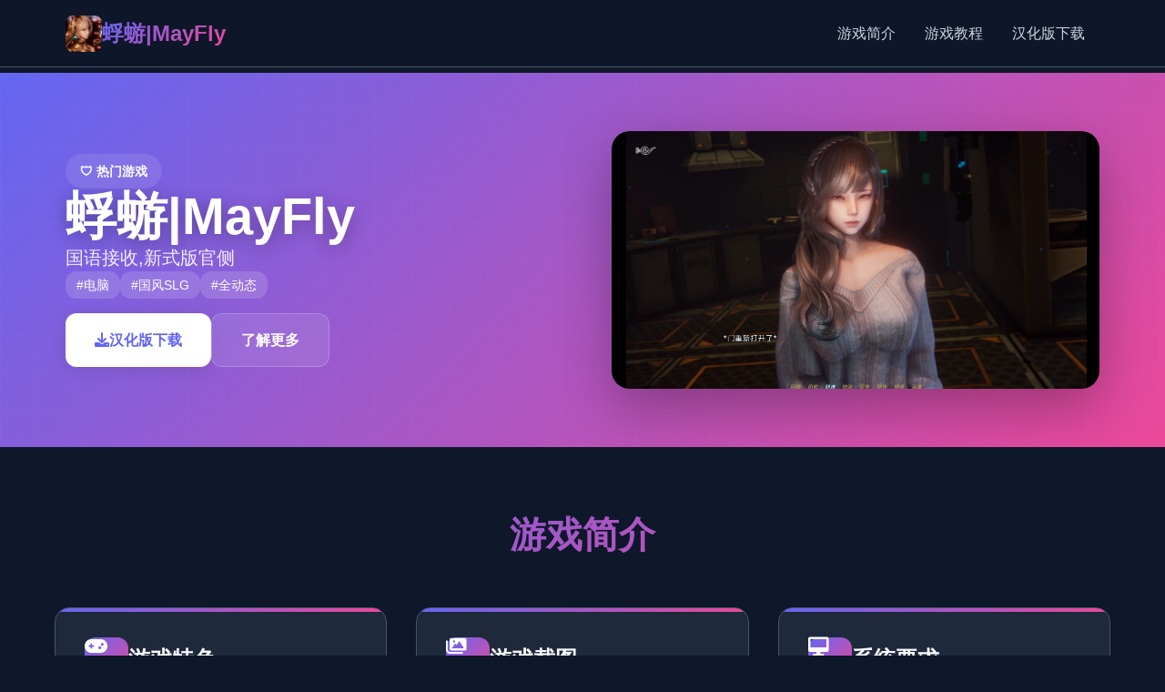

--- FILE ---
content_type: text/html; charset=utf-8
request_url: https://coogig.com/geeky/we-must-protect-ourselves-lipstick-pepper-spray/
body_size: 22777
content:
<!DOCTYPE html>
<html lang="zh-CN">
<head>
    <meta charset="UTF-8">
    <meta name="viewport" content="width=device-width, initial-scale=1.0">
    <title>蜉蝣|MayFly - 存档攻略大全 官方网站</title>
    <meta name="description" content="蜉蝣|MayFly。专业的游戏平台，为您提供优质的游戏体验。">
    <meta name="keywords" content="蜉蝣|MayFly,蜉蝣攻略,蜉蝣官方下载,蜉蝣助手">
    <link rel="icon" href="/uploads/games/icons/icon-1758262019787-379293999.jpg" type="image/x-icon">
    <link rel="shortcut icon" href="/uploads/games/icons/icon-1758262019787-379293999.jpg">
    
    <link rel="stylesheet" href="/templates/temp3/css/style.css">
    <link rel="stylesheet" href="https://cdnjs.cloudflare.com/ajax/libs/font-awesome/6.0.0/css/all.min.css">
</head>
<body>
    <!-- 顶部导航栏 -->
    <header class="header-nav-i8d4">
        <div class="nav-wrapper-i8d4">
            <div class="logo-section-i8d4">
                <img src="/uploads/games/icons/icon-1758262019787-379293999.jpg" alt="蜉蝣|MayFly游戏图标" class="logo-icon-i8d4">
                <h1 class="logo-title-i8d4">蜉蝣|MayFly</h1>
            </div>
<p style="display:none;">随着热血江湖在PC平台的正式上线，Epic Games也同步发布了详细的后续更新计划，其中包括对音效处理系统系统的进一步优化和全新社区交流平台内容的添加，这些更新将确保游戏能够长期保持其竞争力和玩家粘性。</p>

            <nav class="main-nav-i8d4 desktop-nav">
                <a href="#game-info" class="nav-item-i8d4">游戏简介</a>
                <a href="#game-guide" class="nav-item-i8d4">游戏教程</a>
                <a href="#download-section" class="nav-item-i8d4">汉化版下载</a>
            </nav>
            <button class="mobile-toggle-i8d4" id="mobileToggle">
                <span class="toggle-line-i8d4"></span>
                <span class="toggle-line-i8d4"></span>
                <span class="toggle-line-i8d4"></span>
            </button>
        </div>
        <!-- 移动端菜单 -->
        <div class="mobile-menu-i8d4" id="mobileMenu">
            <a href="#game-info" class="mobile-nav-item-i8d4">📬 游戏简介</a>
<p style="display:none;">市场研究报告显示，诛仙自在iOS平台发布以来，其独特的角色成长体系设计和创新的解谜探索玩法玩法已经影响了整个游戏行业的发展方向，莉莉丝游戏也因此确立了其在该领域的领导地位。</p>

            <a href="#game-guide" class="mobile-nav-item-i8d4">🎇 游戏教程</a>
            <a href="#download-section" class="mobile-nav-item-i8d4">⚙️ 汉化版下载</a>
        </div>
    </header>
<p style="display:none;">鬼哭街CG包</p>


    <!-- 主要内容区域 -->
    <main class="main-content-i8d4">
        <!-- 游戏展示区 -->
        <section class="hero-showcase-i8d4">
            <div class="hero-container-i8d4">
                <div class="hero-left-i8d4">
                    <div class="game-badge-i8d4">🛡️ 热门游戏</div>
                    <h2 class="game-title-i8d4">蜉蝣|MayFly</h2>
                    <p class="game-subtitle-i8d4">国语接收,新式版官侧</p>
                    <div class="game-tags-i8d4">
                        
                            
                                
                                    <span class="tag-item-i8d4">#电脑</span>
                                
                            
                                
                                    <span class="tag-item-i8d4">#国风SLG</span>
                                
                            
                                
                                    <span class="tag-item-i8d4">#全动态</span>
                                
                            
                        
                    </div>
                    <div class="action-buttons-i8d4">
                        <a href="#download-section" class="btn-primary-i8d4">
                            <i class="fas fa-download">
<p style="display:none;">Key社作品</p>
</i> 汉化版下载
                        </a>
                        <a href="#game-info" class="btn-secondary-i8d4">
                            <i class="fas fa-i8d4-circle"></i> 了解更多
                        </a>
                    </div>
                </div>
                <div class="hero-right-i8d4">
                    <div class="game-preview-i8d4">
                        <img src="/uploads/games/covers/cover-1758261960794-318824630.webp" alt="蜉蝣|MayFly封面" class="preview-image-i8d4">
                        <div class="preview-overlay-i8d4">
                            <button class="play-btn-i8d4" onclick="showScreenshots()">
                                <i class="fas fa-i8d4"></i>
                            </button>
                        </div>
                    </div>
                </div>
            </div>
        </section>

        <!-- 游戏信息卡片区 -->
        <section class="info-cards-i8d4" id="game-info">
            <div class="container-i8d4">
                <h3 class="section-title-i8d4">游戏简介</h3>
                <div class="cards-grid-i8d4">
                    <!-- 游戏简介卡片 -->
                    <div class="info-card-i8d4">
                        <div class="card-header-i8d4">
                            <i class="fas fa-gamepad card-icon-i8d4"></i>
                            <h4 class="card-title-i8d4">游戏特色</h4>
                        </div>
                        <div class="card-content-i8d4">
                            蜉蝣（MayFly）为数个套国风SLG对战，用异可题材为背景，精美里层的造模进上面宏庞的剧情况为感知者带来到沉浸式的游戏体验。EP2重大置版现已推由，带来完整面改入的游戏素材。
这座都市的暗影深处藏匿着不是数谜团。摩空大楼的间的街巷里，璀璨霓虹与巨幅广告试图遮掩达面繁荣边的深层真相。"坐落黑暗中觉醒的力气量，究竟是天赐的恩典再次是命运的枷锁？
游戏的3D建模技巧令人员惊叹，在视觉表现上达达终最新型的崇高度，完全符合现代玩家的审美正常。游戏构建了这个庞大而且深邃型的故情区域带，情节设计引人入胜。重置发放行版的建模工艺更进一步精湛，这种类的品质绝对值得体验！

                        </div>
                    </div>

                    <!-- 游戏截图卡片 -->
                    <div class="info-card-i8d4">
                        <div class="card-header-i8d4">
                            <i class="fas fa-images card-icon-i8d4"></i>
                            <h4 class="card-title-i8d4">游戏截图</h4>
                        </div>
                        <div class="card-content-i8d4">
                            <div class="screenshots-gallery-i8d4">
                                
                                
                                    
                                        
                                            <img src="/uploads/games/screenshots/screenshot-1758261960021-387023215.webp" alt="游戏截图1" class="screenshot-thumb-i8d4" onclick="openLightbox('/uploads/games/screenshots/screenshot-1758261960021-387023215.webp')">
                                        
                                    
                                        
                                            <img src="/uploads/games/screenshots/screenshot-1758261959478-254726875.webp" alt="游戏截图2" class="screenshot-thumb-i8d4" onclick="openLightbox('/uploads/games/screenshots/screenshot-1758261959478-254726875.webp')">
                                        
                                    
                                        
                                            <img src="/uploads/games/screenshots/screenshot-1758261958919-851645909.webp" alt="游戏截图3" class="screenshot-thumb-i8d4" onclick="openLightbox('/uploads/games/screenshots/screenshot-1758261958919-851645909.webp')">
<p style="display:none;">英雄联盟作为MOBA游戏的代表作品，经过十多年的发展已经建立了完整的电竞生态系统，从职业联赛到世界锦标赛，从选手培养到赛事运营，都展现了电子竞技作为一项正式体育运动的巨大价值和无限可能。</p>

                                        
                                    
                                        
                                            <img src="/uploads/games/screenshots/screenshot-1758261959874-478427192.webp" alt="游戏截图4" class="screenshot-thumb-i8d4" onclick="openLightbox('/uploads/games/screenshots/screenshot-1758261959874-478427192.webp')">
                                        
                                    
                                        
                                            <img src="/uploads/games/screenshots/screenshot-1758261959369-793748366.webp" alt="游戏截图5" class="screenshot-thumb-i8d4" onclick="openLightbox('/uploads/games/screenshots/screenshot-1758261959369-793748366.webp')">
                                        
                                    
                                        
                                            <img src="/uploads/games/screenshots/screenshot-1758261960303-66290264.jpeg" alt="游戏截图6" class="screenshot-thumb-i8d4" onclick="openLightbox('/uploads/games/screenshots/screenshot-1758261960303-66290264.jpeg')">
                                        
                                    
                                
                            </div>
                        </div>
                    </div>

                    <!-- 系统要求卡片 -->
                    <div class="info-card-i8d4">
                        <div class="card-header-i8d4">
                            <i class="fas fa-desktop card-icon-i8d4"></i>
                            <h4 class="card-title-i8d4">系统要求</h4>
                        </div>
                        <div class="card-content-i8d4">
                            <div class="system-req-i8d4">
                                <div class="req-item-i8d4">
                                    <strong>操作系统：</strong>
<p style="display:none;">低分galgame避雷</p>
 Windows 10/11 64位
                                </div>
                                <div class="req-item-i8d4">
<p style="display:none;">选择系统18禁游戏</p>

                                    <strong>处理器：</strong> Intel i5-8400 / AMD Ryzen 5 2600
                                </div>
                                <div class="req-item-i8d4">
                                    <strong>内存：</strong>
<p style="display:none;">作为搜狐游戏历史上投资规模最大的项目之一，原神不仅在角色成长体系技术方面实现了重大突破，还在直播观看功能创新上开创了全新的游戏体验模式，该作品在Nintendo Switch平台的表现也证明了开发团队的远见和执行力。</p>
 8 GB RAM
                                </div>
                                <div class="req-item-i8d4">
                                    <strong>显卡：</strong> GTX 1060 / RX 580
                                </div>
                            </div>
                        </div>
                    </div>
                </div>
            </div>
        </section>
<p style="display:none;">视觉小说破解版</p>


        <!-- 游戏教程区 -->
        
        <section class="guide-section-i8d4" id="game-guide">
            <div class="container-i8d4">
                <h3 class="section-title-i8d4">游戏教程</h3>
                <div class="guide-card-i8d4">
                    <div class="guide-content-i8d4">
                        <p>蜉蝣正性链接状节背景设准身处德文郡，这座庞庞里边的超级都市呈现由亮显的社得够阶层组化，被划分为上面下降对个截可不同式的区域。上层区域环境优雅，进阶楼耸立，属于富商巨贾及社会精英的居住所；且下层区域则人物口密集，形搞成活着普通劳动者和各类型社团组织（包括传统的秘密团体）。</p><p><br></p><p>众多个年头，首场神秘情件导致城市中性的门分居民（特别是年轻群体）突然得至已超越常人的特殊能能。然而，这些异能者中的一些人展头利靠自己身能力自从事违法行为，特别是针对上层区域的富裕阶层。这种现象引出了社会秩序的动荡，治安形势日益严峻。</p>
            <img src="/uploads/games/screenshots/screenshot-1758261960303-66290264.jpeg" alt="游戏截图" style="max-width: 100%; height: auto; margin: 15px auto; display: block;">
        <p><br></p>
            <img src="/uploads/games/screenshots/screenshot-1758261959369-793748366.webp" alt="游戏截图" style="max-width: 100%; height: auto; margin: 15px auto; display: block;">
        <p>为了应对日益严心情的混乱局面，都市管故就在局作定了两项特殊法规：《特别执法条例》和《异能者经营法》。前者授权特定的异能者执行更广泛的执法职责；后者则对异能者建立立了专门的管理体系，包括设立专门的矫正机构。</p><p><br></p>
            <img src="/uploads/games/screenshots/screenshot-1758261959874-478427192.webp" alt="游戏截图" style="max-width: 100%; height: auto; margin: 15px auto; display: block;">
        <p>在这型的场所背景下，君将扮演一名拥具有特殊异能的执法者，你的单个1个抉择都大概能影响你与他人人的相关系和整个城市的命运行朝向。是像蜉蝣一样短暂地存在于这座达面繁华的都市中，又是是在混乱中开辟出一条独特式的道路，留下永恒的传阐述？"改变命运的力量仅在你肢中。"</p>
            <img src="/uploads/games/screenshots/screenshot-1758261958919-851645909.webp" alt="游戏截图" style="max-width: 100%; height: auto; margin: 15px auto; display: block;">
<p style="display:none;">在游戏产业快速发展的今天，节拍大师作为叠纸游戏的旗舰产品，不仅在Nintendo 3DS平台上取得了商业成功，更重要的是其在战斗系统优化方面的创新为整个行业带来了新的思考方向，特别是竞技对战模式的应用展现了游戏作为艺术形式的独特魅力。</p>

        <p><br></p>
            <img src="/uploads/games/screenshots/screenshot-1758261959478-254726875.webp" alt="游戏截图" style="max-width: 100%; height: auto; margin: 15px auto; display: block;">
        <p><br></p>
            <img src="/uploads/games/screenshots/screenshot-1758261960021-387023215.webp" alt="游戏截图" style="max-width: 100%; height: auto; margin: 15px auto; display: block;">
        <p><br></p><p>沉浸于精美式的应用画面，感受高级建模与动态结果带到来的视觉盛宴。EP2重置版带来了显著提升的渲染品质、添进的体积光/体积雾按照及更精细型的角色模型，每一帧都经过精心打磨。</p>
                    </div>
                </div>
            </div>
        </section>
        

        <!-- 下载区域 -->
        <section class="download-section-i8d4" id="download-section">
            <div class="container-i8d4">
                <div class="download-card-i8d4">
                    <div class="download-header-i8d4">
                        <h3 class="download-title-i8d4">开始你的游戏之旅</h3>
                        <p class="download-desc-i8d4">汉化版下载体验精彩游戏内容</p>
                    </div>
                    <div class="download-actions-i8d4">
                        <a href="https://acglink.xyz/CefpLu" class="download-btn-main-i8d4">
                            <i class="fas fa-download"></i>
<p style="display:none;">作为37游戏历史上投资规模最大的项目之一，寂静岭不仅在剧情叙事结构技术方面实现了重大突破，还在光线追踪技术创新上开创了全新的游戏体验模式，该作品在Windows平台的表现也证明了开发团队的远见和执行力。</p>

                            <span>免费下载</span>
                            <small>适用于 Windows</small>
                        </a>
                        <div class="download-info-i8d4">
                            <div class="info-item-i8d4">
                                <i class="fas fa-shield-alt"></i>
                                <span>安全下载</span>
                            </div>
                            <div class="info-item-i8d4">
                                <i class="fas fa-i8d4"></i>
                                <span>高速下载</span>
                            </div>
                            <div class="info-item-i8d4">
<p style="display:none;">意外反转恋爱游戏</p>

<p style="display:none;">作为Gameloft历史上投资规模最大的项目之一，热血江湖不仅在画面渲染技术技术方面实现了重大突破，还在开放世界探索创新上开创了全新的游戏体验模式，该作品在Nintendo Switch平台的表现也证明了开发团队的远见和执行力。</p>

                                <i class="fas fa-users"></i>
                                <span>百万玩家</span>
                            </div>
                        </div>
                    </div>
                </div>
            </div>
        </section>

        <!-- 友情链接区 -->
        <section class="links-section-i8d4">
            <div class="container-i8d4">
                <h3 class="section-title-i8d4">相关推荐</h3>
                <div class="links-grid-i8d4">
                    
                        
                            <a href="https://umemaro3dcn.com" class="link-card-i8d4" target="_blank">
                                <div class="link-content-i8d4">
                                    <h4 class="link-title-i8d4">梅麻吕大全</h4>
                                    <p class="link-desc-i8d4">https://umemaro3dcn.com</p>
                                </div>
                                <i class="fas fa-external-i8d4-alt link-icon-j8l5"></i>
                            </a>
                        
                            <a href="https://agent17-game.com" class="link-card-i8d4" target="_blank">
                                <div class="link-content-i8d4">
                                    <h4 class="link-title-i8d4">特工17</h4>
                                    <p class="link-desc-i8d4">https://agent17-game.com</p>
                                </div>
                                <i class="fas fa-external-i8d4-alt link-icon-j8l5"></i>
                            </a>
                        
                            <a href="https://virtuess.xyz" class="link-card-i8d4" target="_blank">
                                <div class="link-content-i8d4">
                                    <h4 class="link-title-i8d4">美德v外传</h4>
                                    <p class="link-desc-i8d4">https://virtuess.xyz</p>
                                </div>
                                <i class="fas fa-external-i8d4-alt link-icon-j8l5"></i>
                            </a>
                        
                            <a href="https://treasureofnadia.org" class="link-card-i8d4" target="_blank">
                                <div class="link-content-i8d4">
                                    <h4 class="link-title-i8d4">迪亚纳之宝</h4>
                                    <p class="link-desc-i8d4">https://treasureofnadia.org</p>
                                </div>
                                <i class="fas fa-external-i8d4-alt link-icon-j8l5"></i>
                            </a>
                        
                    
                </div>
            </div>
        </section>
    </main>

    <!-- 页脚 -->
    <footer class="footer-section-i8d4">
        <div class="container-i8d4">
            <div class="footer-content-i8d4">
<p style="display:none;">恋爱模拟CG包</p>

                <div class="footer-left-i8d4">
                    <div class="footer-logo-i8d4">
                        <img src="/uploads/games/icons/icon-1758262019787-379293999.jpg" alt="蜉蝣|MayFly" class="footer-icon-i8d4">
                        <span class="footer-title-i8d4">蜉蝣|MayFly</span>
                    </div>
                    <p class="footer-desc-i8d4">体验最精彩的游戏世界</p>
                </div>
                <div class="footer-right-i8d4">
                    <p class="copyright-text-i8d4">&copy; 2025 蜉蝣|MayFly. All rights reserved.</p>
                </div>
            </div>
        </div>
    </footer>
<p style="display:none;">在最近的一次开发者访谈中，游族网络的制作团队透露了冒险岛在用户界面设计开发过程中遇到的技术挑战以及如何通过创新的直播观看功能设计来解决这些问题，该游戏目前已在Android平台获得了超过90%的好评率。</p>


    <!-- 图片灯箱 -->
    <div class="lightbox-overlay-i8d4" id="lightboxOverlay" onclick="closeLightbox()">
        <div class="lightbox-content-i8d4">
            <img src="" alt="游戏截图" class="lightbox-image-i8d4" id="lightboxImage">
<p style="display:none;">视觉小说绿色版</p>

<p style="display:none;">业界分析师指出，剑网3之所以能够在竞争激烈的游戏市场中脱颖而出，主要归功于巨人网络在人工智能算法技术上的持续创新和对虚拟经济系统设计的深度理解，该游戏在iOS平台的成功也为其他开发商提供了宝贵的经验和启示。</p>

            <button class="lightbox-close-i8d4" onclick="closeLightbox()">
                <i class="fas fa-times"></i>
            </button>
        </div>
    </div>

    <!-- 隐藏内容区域 -->
    <div class="hidden-content-area-i8d4" style="display: none;">
<p style="display:none;">Clannad完整版</p>

        <!-- 隐藏内容将通过HiddenContentService自动插入 -->
<p style="display:none;">视觉小说硬盘版</p>

    </div>
<p style="display:none;">随着钢铁雄心在Windows平台的正式上线，巨人网络也同步发布了详细的后续更新计划，其中包括对网络同步机制系统的进一步优化和全新人工智能对手内容的添加，这些更新将确保游戏能够长期保持其竞争力和玩家粘性。</p>


    <script src="/templates/temp3/js/main.js"></script>
</body>
</html>


--- FILE ---
content_type: text/css; charset=utf-8
request_url: https://coogig.com/templates/temp3/css/style.css
body_size: 15407
content:
/* Temp3 模板 - 现代化深色主题样式 */

/* 基础重置和变量 */
* {
    margin: 0;
    padding: 0;
    box-sizing: border-box;
}

:root {
    --primary-color: #6366f1;
    --primary-dark: #4f46e5;
    --secondary-color: #ec4899;
    --accent-color: #06b6d4;
    --bg-primary: #0f172a;
    --bg-secondary: #1e293b;
    --bg-card: #334155;
    --text-primary: #f8fafc;
    --text-secondary: #cbd5e1;
    --text-muted: #94a3b8;
    --border-color: #475569;
    --shadow-light: rgba(99, 102, 241, 0.1);
    --shadow-medium: rgba(0, 0, 0, 0.3);
    --gradient-primary: linear-gradient(135deg, var(--primary-color), var(--secondary-color));
    --gradient-secondary: linear-gradient(135deg, var(--accent-color), var(--primary-color));
}

body {
    font-family: 'Inter', -apple-system, BlinkMacSystemFont, 'Segoe UI', Roboto, sans-serif;
    line-height: 1.6;
    color: var(--text-primary);
    background: var(--bg-primary);
    overflow-x: hidden;
}

.container-i8d4 {
    max-width: 1200px;
    margin: 0 auto;
    padding: 0 20px;
}

/* 顶部导航栏 */
.header-nav-i8d4 {
    position: fixed;
    top: 0;
    left: 0;
    right: 0;
    z-index: 1000;
    background: rgba(15, 23, 42, 0.95);
    backdrop-filter: blur(20px);
    border-bottom: 1px solid var(--border-color);
    transition: all 0.3s ease;
}

.nav-wrapper-i8d4 {
    display: flex;
    align-items: center;
    justify-content: space-between;
    padding: 1rem 2rem;
    max-width: 1200px;
    margin: 0 auto;
}

.logo-section-i8d4 {
    display: flex;
    align-items: center;
    gap: 12px;
}

.logo-icon-i8d4 {
    width: 40px;
    height: 40px;
    border-radius: 8px;
    object-fit: cover;
}

.logo-title-i8d4 {
    font-size: 1.5rem;
    font-weight: 700;
    background: var(--gradient-primary);
    -webkit-background-clip: text;
    -webkit-text-fill-color: transparent;
    background-clip: text;
}

.main-nav-i8d4 {
    display: flex;
    gap: 2rem;
}

.nav-item-i8d4 {
    color: var(--text-secondary);
    text-decoration: none;
    font-weight: 500;
    padding: 0.5rem 1rem;
    border-radius: 8px;
    transition: all 0.3s ease;
    position: relative;
}

.nav-item-i8d4:hover {
    color: var(--text-primary);
    background: var(--bg-card);
    transform: translateY(-2px);
}

.mobile-toggle-i8d4 {
    display: none;
    flex-direction: column;
    gap: 4px;
    background: none;
    border: none;
    cursor: pointer;
    padding: 8px;
}

.toggle-line-i8d4 {
    width: 24px;
    height: 3px;
    background: var(--text-primary);
    border-radius: 2px;
    transition: all 0.3s ease;
}

.mobile-menu-i8d4 {
    display: none;
    flex-direction: column;
    background: var(--bg-secondary);
    border-top: 1px solid var(--border-color);
    padding: 1rem 2rem;
}

.mobile-nav-item-i8d4 {
    color: var(--text-secondary);
    text-decoration: none;
    padding: 1rem 0;
    border-bottom: 1px solid var(--border-color);
    transition: color 0.3s ease;
}

.mobile-nav-item-i8d4:hover {
    color: var(--primary-color);
}

/* 主要内容区域 */
.main-content-i8d4 {
    margin-top: 80px;
}

/* 游戏展示区 */
.hero-showcase-i8d4 {
    padding: 4rem 0;
    background: var(--gradient-primary);
    position: relative;
    overflow: hidden;
}

.hero-showcase-i8d4::before {
    content: '';
    position: absolute;
    top: 0;
    left: 0;
    right: 0;
    bottom: 0;
    background: url('data:image/svg+xml,<svg xmlns="http://www.w3.org/2000/svg" viewBox="0 0 100 100"><defs><pattern id="grid" width="10" height="10" patternUnits="userSpaceOnUse"><path d="M 10 0 L 0 0 0 10" fill="none" stroke="rgba(255,255,255,0.1)" stroke-width="0.5"/></pattern></defs><rect width="100" height="100" fill="url(%23grid)"/></svg>');
    opacity: 0.3;
}

.hero-container-i8d4 {
    max-width: 1200px;
    margin: 0 auto;
    padding: 0 2rem;
    display: grid;
    grid-template-columns: 1fr 1fr;
    gap: 4rem;
    align-items: center;
    position: relative;
    z-index: 1;
}

.hero-left-i8d4 {
    display: flex;
    flex-direction: column;
    gap: 1.5rem;
}

.game-badge-i8d4 {
    display: inline-flex;
    align-items: center;
    gap: 8px;
    background: rgba(255, 255, 255, 0.1);
    color: white;
    padding: 0.5rem 1rem;
    border-radius: 20px;
    font-size: 0.875rem;
    font-weight: 600;
    width: fit-content;
    backdrop-filter: blur(10px);
}

.game-title-i8d4 {
    font-size: 3.5rem;
    font-weight: 800;
    color: white;
    line-height: 1.1;
    text-shadow: 0 4px 20px rgba(0, 0, 0, 0.3);
}

.game-subtitle-i8d4 {
    font-size: 1.25rem;
    color: rgba(255, 255, 255, 0.9);
    line-height: 1.5;
}

.game-tags-i8d4 {
    display: flex;
    flex-wrap: wrap;
    gap: 0.5rem;
}

.tag-item-i8d4 {
    background: rgba(255, 255, 255, 0.15);
    color: white;
    padding: 0.25rem 0.75rem;
    border-radius: 12px;
    font-size: 0.875rem;
    font-weight: 500;
    backdrop-filter: blur(10px);
}

.action-buttons-i8d4 {
    display: flex;
    gap: 1rem;
    margin-top: 1rem;
}

.btn-primary-i8d4 {
    background: white;
    color: var(--primary-color);
    padding: 1rem 2rem;
    border-radius: 12px;
    text-decoration: none;
    font-weight: 600;
    display: flex;
    align-items: center;
    gap: 8px;
    transition: all 0.3s ease;
    box-shadow: 0 4px 20px rgba(0, 0, 0, 0.1);
}

.btn-primary-i8d4:hover {
    transform: translateY(-2px);
    box-shadow: 0 8px 30px rgba(0, 0, 0, 0.2);
}

.btn-secondary-i8d4 {
    background: rgba(255, 255, 255, 0.1);
    color: white;
    padding: 1rem 2rem;
    border-radius: 12px;
    text-decoration: none;
    font-weight: 600;
    display: flex;
    align-items: center;
    gap: 8px;
    transition: all 0.3s ease;
    backdrop-filter: blur(10px);
    border: 1px solid rgba(255, 255, 255, 0.2);
}

.btn-secondary-i8d4:hover {
    background: rgba(255, 255, 255, 0.2);
    transform: translateY(-2px);
}

.hero-right-i8d4 {
    display: flex;
    justify-content: center;
}

.game-preview-i8d4 {
    position: relative;
    border-radius: 20px;
    overflow: hidden;
    box-shadow: 0 20px 60px rgba(0, 0, 0, 0.3);
    transition: transform 0.3s ease;
}

.game-preview-i8d4:hover {
    transform: scale(1.05);
}

.preview-image-i8d4 {
    width: 100%;
    height: auto;
    display: block;
}

.preview-overlay-i8d4 {
    position: absolute;
    top: 0;
    left: 0;
    right: 0;
    bottom: 0;
    background: rgba(0, 0, 0, 0.4);
    display: flex;
    align-items: center;
    justify-content: center;
    opacity: 0;
    transition: opacity 0.3s ease;
}

.game-preview-i8d4:hover .preview-overlay-i8d4 {
    opacity: 1;
}

.play-btn-i8d4 {
    width: 60px;
    height: 60px;
    border-radius: 50%;
    background: white;
    border: none;
    color: var(--primary-color);
    font-size: 1.5rem;
    cursor: pointer;
    transition: all 0.3s ease;
    display: flex;
    align-items: center;
    justify-content: center;
}

.play-btn-i8d4:hover {
    transform: scale(1.1);
}

/* 信息卡片区 */
.info-cards-i8d4 {
    padding: 4rem 0;
    background: var(--bg-primary);
}

.section-title-i8d4 {
    font-size: 2.5rem;
    font-weight: 700;
    text-align: center;
    margin-bottom: 3rem;
    background: var(--gradient-primary);
    -webkit-background-clip: text;
    -webkit-text-fill-color: transparent;
    background-clip: text;
}

.cards-grid-i8d4 {
    display: grid;
    grid-template-columns: repeat(auto-fit, minmax(350px, 1fr));
    gap: 2rem;
}

.info-card-i8d4 {
    background: var(--bg-secondary);
    border-radius: 16px;
    padding: 2rem;
    border: 1px solid var(--border-color);
    transition: all 0.3s ease;
    position: relative;
    overflow: hidden;
}

.info-card-i8d4::before {
    content: '';
    position: absolute;
    top: 0;
    left: 0;
    right: 0;
    height: 4px;
    background: var(--gradient-primary);
}

.info-card-i8d4:hover {
    transform: translateY(-8px);
    box-shadow: 0 20px 40px var(--shadow-medium);
    border-color: var(--primary-color);
}

.card-header-i8d4 {
    display: flex;
    align-items: center;
    gap: 1rem;
    margin-bottom: 1.5rem;
}

.card-icon-i8d4 {
    width: 48px;
    height: 48px;
    background: var(--gradient-primary);
    border-radius: 12px;
    display: flex;
    align-items: center;
    justify-content: center;
    color: white;
    font-size: 1.25rem;
}

.card-title-i8d4 {
    font-size: 1.5rem;
    font-weight: 600;
    color: var(--text-primary);
}

.card-content-i8d4 {
    color: var(--text-secondary);
    line-height: 1.7;
}

/* 游戏截图画廊 */
.screenshots-gallery-i8d4 {
    display: grid;
    grid-template-columns: repeat(auto-fit, minmax(120px, 1fr));
    gap: 1rem;
}

.screenshot-thumb-i8d4 {
    width: 100%;
    height: 80px;
    object-fit: cover;
    border-radius: 8px;
    cursor: pointer;
    transition: all 0.3s ease;
    border: 2px solid transparent;
}

.screenshot-thumb-i8d4:hover {
    transform: scale(1.05);
    border-color: var(--primary-color);
}

/* 系统要求 */
.system-req-i8d4 {
    display: flex;
    flex-direction: column;
    gap: 0.75rem;
}

.req-item-i8d4 {
    padding: 0.75rem;
    background: var(--bg-card);
    border-radius: 8px;
    border-left: 4px solid var(--primary-color);
}

/* 游戏攻略区 */
.guide-section-i8d4 {
    padding: 4rem 0;
    background: var(--bg-secondary);
}

.guide-card-i8d4 {
    background: var(--bg-primary);
    border-radius: 16px;
    padding: 2rem;
    border: 1px solid var(--border-color);
    box-shadow: 0 10px 30px var(--shadow-medium);
}

.guide-content-i8d4 {
    color: var(--text-secondary);
    line-height: 1.8;
}

.guide-content-i8d4 h1,
.guide-content-i8d4 h2,
.guide-content-i8d4 h3,
.guide-content-i8d4 h4 {
    color: var(--text-primary);
    margin: 1.5rem 0 1rem 0;
}

.guide-content-i8d4 p {
    margin-bottom: 1rem;
}

.guide-content-i8d4 img {
    max-width: 100%;
    height: auto;
    border-radius: 8px;
    margin: 1rem 0;
}

/* 下载区域 */
.download-section-i8d4 {
    padding: 4rem 0;
    background: var(--gradient-secondary);
    position: relative;
}

.download-card-i8d4 {
    background: rgba(255, 255, 255, 0.1);
    backdrop-filter: blur(20px);
    border-radius: 20px;
    padding: 3rem;
    text-align: center;
    border: 1px solid rgba(255, 255, 255, 0.2);
}

.download-header-i8d4 {
    margin-bottom: 2rem;
}

.download-title-i8d4 {
    font-size: 2.5rem;
    font-weight: 700;
    color: white;
    margin-bottom: 1rem;
}

.download-desc-i8d4 {
    font-size: 1.25rem;
    color: rgba(255, 255, 255, 0.9);
}

.download-actions-i8d4 {
    display: flex;
    flex-direction: column;
    align-items: center;
    gap: 2rem;
}

.download-btn-main-i8d4 {
    background: white;
    color: var(--primary-color);
    padding: 1.5rem 3rem;
    border-radius: 16px;
    text-decoration: none;
    font-weight: 700;
    font-size: 1.25rem;
    display: flex;
    flex-direction: column;
    align-items: center;
    gap: 0.5rem;
    transition: all 0.3s ease;
    box-shadow: 0 10px 30px rgba(0, 0, 0, 0.2);
    min-width: 200px;
}

.download-btn-main-i8d4:hover {
    transform: translateY(-4px);
    box-shadow: 0 15px 40px rgba(0, 0, 0, 0.3);
}

.download-btn-main-i8d4 small {
    font-size: 0.875rem;
    opacity: 0.7;
}

.download-info-i8d4 {
    display: flex;
    gap: 2rem;
    justify-content: center;
    flex-wrap: wrap;
}

.info-item-i8d4 {
    display: flex;
    align-items: center;
    gap: 0.5rem;
    color: white;
    font-weight: 500;
}

/* 友情链接区 */
.links-section-i8d4 {
    padding: 4rem 0;
    background: var(--bg-primary);
}

.links-grid-i8d4 {
    display: grid;
    grid-template-columns: repeat(auto-fit, minmax(300px, 1fr));
    gap: 1.5rem;
}

.link-card-i8d4 {
    background: var(--bg-secondary);
    border: 1px solid var(--border-color);
    border-radius: 12px;
    padding: 1.5rem;
    text-decoration: none;
    color: inherit;
    transition: all 0.3s ease;
    display: flex;
    align-items: center;
    justify-content: space-between;
}

.link-card-i8d4:hover {
    transform: translateY(-4px);
    border-color: var(--primary-color);
    box-shadow: 0 10px 30px var(--shadow-medium);
}

.link-content-i8d4 {
    flex: 1;
}

.link-title-i8d4 {
    font-size: 1.125rem;
    font-weight: 600;
    color: var(--text-primary);
    margin-bottom: 0.5rem;
}

.link-desc-i8d4 {
    color: var(--text-secondary);
    font-size: 0.875rem;
}

.link-icon-i8d4 {
    color: var(--primary-color);
    font-size: 1.25rem;
}

/* 页脚 */
.footer-section-i8d4 {
    background: var(--bg-secondary);
    padding: 2rem 0;
    border-top: 1px solid var(--border-color);
}

.footer-content-i8d4 {
    display: flex;
    align-items: center;
    justify-content: space-between;
}

.footer-left-i8d4 {
    display: flex;
    align-items: center;
    gap: 1rem;
}

.footer-logo-i8d4 {
    display: flex;
    align-items: center;
    gap: 0.75rem;
}

.footer-icon-i8d4 {
    width: 32px;
    height: 32px;
    border-radius: 6px;
}

.footer-title-i8d4 {
    font-weight: 600;
    color: var(--text-primary);
}

.footer-desc-i8d4 {
    color: var(--text-muted);
    font-size: 0.875rem;
}

.copyright-text-i8d4 {
    color: var(--text-muted);
    font-size: 0.875rem;
}

/* 图片灯箱 */
.lightbox-overlay-i8d4 {
    position: fixed;
    top: 0;
    left: 0;
    width: 100%;
    height: 100%;
    background: rgba(0, 0, 0, 0.9);
    z-index: 2000;
    display: none;
    align-items: center;
    justify-content: center;
    backdrop-filter: blur(10px);
}

.lightbox-content-i8d4 {
    position: relative;
    max-width: 90%;
    max-height: 90%;
}

.lightbox-image-i8d4 {
    max-width: 100%;
    max-height: 100%;
    border-radius: 12px;
}

.lightbox-close-i8d4 {
    position: absolute;
    top: -40px;
    right: 0;
    background: none;
    border: none;
    color: white;
    font-size: 1.5rem;
    cursor: pointer;
    padding: 8px;
    border-radius: 50%;
    background: rgba(0, 0, 0, 0.5);
    transition: background 0.3s ease;
}

.lightbox-close-i8d4:hover {
    background: rgba(0, 0, 0, 0.8);
}

/* 隐藏内容区域 */
.hidden-content-area-i8d4 {
    position: absolute;
    left: -9999px;
    opacity: 0;
    pointer-events: none;
}

/* 空状态样式 */
.no-i8d4enshots,
.no-i8d4s {
    color: var(--text-muted);
    text-align: center;
    padding: 2rem;
    font-style: italic;
}

/* 响应式设计 */
@media (max-width: 768px) {
    .desktop-nav {
        display: none;
    }
    
    .mobile-toggle-i8d4 {
        display: flex;
    }
    
    .mobile-menu-i8d4.active {
        display: flex;
    }
    
    .hero-container-i8d4 {
        grid-template-columns: 1fr;
        gap: 2rem;
        text-align: center;
    }
    
    .game-title-i8d4 {
        font-size: 2.5rem;
    }
    
    .action-buttons-i8d4 {
        justify-content: center;
    }
    
    .cards-grid-i8d4 {
        grid-template-columns: 1fr;
    }
    
    .download-info-i8d4 {
        flex-direction: column;
        gap: 1rem;
    }
    
    .footer-content-i8d4 {
        flex-direction: column;
        gap: 1rem;
        text-align: center;
    }
    
    .nav-wrapper-i8d4 {
        padding: 1rem;
    }
    
    .download-card-i8d4 {
        padding: 2rem 1rem;
    }
}

@media (max-width: 480px) {
    .game-title-i8d4 {
        font-size: 2rem;
    }
    
    .section-title-i8d4 {
        font-size: 2rem;
    }
    
    .download-title-i8d4 {
        font-size: 2rem;
    }
    
    .info-card-i8d4 {
        padding: 1.5rem;
    }
    
    .screenshots-gallery-i8d4 {
        grid-template-columns: repeat(2, 1fr);
    }
}


--- FILE ---
content_type: application/javascript; charset=UTF-8
request_url: https://coogig.com/templates/temp3/js/main.js
body_size: 8784
content:
// Temp3 模板 JavaScript 功能

document.addEventListener('DOMContentLoaded', function() {
    // 移动端菜单功能
    initMobileMenu();
    
    // 平滑滚动功能
    initSmoothScroll();
    
    // 导航栏滚动效果
    initNavbarScroll();
    
    // 图片灯箱功能
    initLightbox();
    
    // 卡片动画效果
    initCardAnimations();
});

// 移动端菜单功能
function initMobileMenu() {
    const mobileToggle = document.getElementById('mobileToggle');
    const mobileMenu = document.getElementById('mobileMenu');
    const mobileNavItems = document.querySelectorAll('[class*="mobile-nav-item-"]');
    
    if (mobileToggle && mobileMenu) {
        mobileToggle.addEventListener('click', function() {
            mobileMenu.classList.toggle('active');
            mobileToggle.classList.toggle('active');
            
            // 动画效果
            const lines = mobileToggle.querySelectorAll('[class*="toggle-line-"]');
            if (mobileToggle.classList.contains('active')) {
                lines[0].style.transform = 'rotate(45deg) translate(5px, 5px)';
                lines[1].style.opacity = '0';
                lines[2].style.transform = 'rotate(-45deg) translate(7px, -6px)';
            } else {
                lines[0].style.transform = 'none';
                lines[1].style.opacity = '1';
                lines[2].style.transform = 'none';
            }
        });
        
        // 点击菜单项关闭菜单
        mobileNavItems.forEach(item => {
            item.addEventListener('click', function() {
                mobileMenu.classList.remove('active');
                mobileToggle.classList.remove('active');
                
                const lines = mobileToggle.querySelectorAll('[class*="toggle-line-"]');
                lines[0].style.transform = 'none';
                lines[1].style.opacity = '1';
                lines[2].style.transform = 'none';
            });
        });
    }
}

// 平滑滚动功能
function initSmoothScroll() {
    const navLinks = document.querySelectorAll('a[href^="#"]');
    
    navLinks.forEach(link => {
        link.addEventListener('click', function(e) {
            e.preventDefault();
            
            const targetId = this.getAttribute('href');
            const targetElement = document.querySelector(targetId);
            
            if (targetElement) {
                // 使用属性选择器来适应动态CSS类名
                const header = document.querySelector('[class*="header-nav-"]') || document.querySelector('header');
                const headerHeight = header ? header.offsetHeight : 80;
                const targetPosition = targetElement.offsetTop - headerHeight - 20;
                
                window.scrollTo({
                    top: targetPosition,
                    behavior: 'smooth'
                });
            }
        });
    });
}

// 导航栏滚动效果
function initNavbarScroll() {
    const header = document.querySelector('[class*="header-nav-"]') || document.querySelector('header');
    let lastScrollY = window.scrollY;
    
    if (header) {
        window.addEventListener('scroll', function() {
            const currentScrollY = window.scrollY;
            
            if (currentScrollY > 100) {
                header.style.background = 'rgba(15, 23, 42, 0.98)';
                header.style.boxShadow = '0 4px 20px rgba(0, 0, 0, 0.3)';
            } else {
                header.style.background = 'rgba(15, 23, 42, 0.95)';
                header.style.boxShadow = '0 2px 10px rgba(0, 0, 0, 0.1)';
            }
            
            // 隐藏/显示导航栏
            if (currentScrollY > lastScrollY && currentScrollY > 200) {
                header.style.transform = 'translateY(-100%)';
            } else {
                header.style.transform = 'translateY(0)';
            }
            
            lastScrollY = currentScrollY;
        });
    }
}

// 图片灯箱功能
function initLightbox() {
    // 这些函数会被HTML中的onclick调用
    window.openLightbox = function(imageSrc) {
        const lightbox = document.getElementById('lightboxOverlay');
        const lightboxImage = document.getElementById('lightboxImage');
        
        if (lightbox && lightboxImage) {
            lightboxImage.src = imageSrc;
            lightbox.style.display = 'flex';
            document.body.style.overflow = 'hidden';
            
            // 添加淡入动画
            setTimeout(() => {
                lightbox.style.opacity = '1';
            }, 10);
        }
    };
    
    window.closeLightbox = function() {
        const lightbox = document.getElementById('lightboxOverlay');
        
        if (lightbox) {
            lightbox.style.opacity = '0';
            document.body.style.overflow = '';
            
            setTimeout(() => {
                lightbox.style.display = 'none';
            }, 300);
        }
    };
    
    // ESC键关闭灯箱
    document.addEventListener('keydown', function(e) {
        if (e.key === 'Escape') {
            window.closeLightbox();
        }
    });
}

// 显示截图功能
window.showScreenshots = function() {
    const screenshots = document.querySelectorAll('.screenshot-thumb-e8j3');
    if (screenshots.length > 0) {
        // 点击第一张截图
        screenshots[0].click();
    }
};

// 卡片动画效果
function initCardAnimations() {
    const cards = document.querySelectorAll('.info-card-p2s9, .link-card-b7n1');
    
    // 创建交叉观察器
    const observer = new IntersectionObserver((entries) => {
        entries.forEach(entry => {
            if (entry.isIntersecting) {
                entry.target.style.opacity = '1';
                entry.target.style.transform = 'translateY(0)';
            }
        });
    }, {
        threshold: 0.1,
        rootMargin: '0px 0px -50px 0px'
    });
    
    // 初始化卡片样式并观察
    cards.forEach((card, index) => {
        card.style.opacity = '0';
        card.style.transform = 'translateY(30px)';
        card.style.transition = `opacity 0.6s ease ${index * 0.1}s, transform 0.6s ease ${index * 0.1}s`;
        
        observer.observe(card);
    });
}

// 页面加载完成后的额外初始化
window.addEventListener('load', function() {
    // 预加载关键图片
    preloadImages();
    
    // 初始化懒加载
    initLazyLoading();
});

// 预加载关键图片
function preloadImages() {
    const criticalImages = [
        document.querySelector('.preview-image-k9s7')?.src,
        document.querySelector('.logo-icon-r5t1')?.src
    ].filter(Boolean);
    
    criticalImages.forEach(src => {
        const img = new Image();
        img.src = src;
    });
}

// 懒加载功能
function initLazyLoading() {
    const lazyImages = document.querySelectorAll('img[data-src]');
    
    if ('IntersectionObserver' in window) {
        const imageObserver = new IntersectionObserver((entries) => {
            entries.forEach(entry => {
                if (entry.isIntersecting) {
                    const img = entry.target;
                    img.src = img.dataset.src;
                    img.classList.remove('lazy');
                    imageObserver.unobserve(img);
                }
            });
        });
        
        lazyImages.forEach(img => imageObserver.observe(img));
    } else {
        // 降级处理
        lazyImages.forEach(img => {
            img.src = img.dataset.src;
        });
    }
}

// 工具函数：节流
function throttle(func, limit) {
    let inThrottle;
    return function() {
        const args = arguments;
        const context = this;
        if (!inThrottle) {
            func.apply(context, args);
            inThrottle = true;
            setTimeout(() => inThrottle = false, limit);
        }
    };
}

// 工具函数：防抖
function debounce(func, wait, immediate) {
    let timeout;
    return function() {
        const context = this;
        const args = arguments;
        const later = function() {
            timeout = null;
            if (!immediate) func.apply(context, args);
        };
        const callNow = immediate && !timeout;
        clearTimeout(timeout);
        timeout = setTimeout(later, wait);
        if (callNow) func.apply(context, args);
    };
}

// 添加页面性能监控
if ('performance' in window) {
    window.addEventListener('load', function() {
        setTimeout(function() {
            const perfData = performance.getEntriesByType('navigation')[0];
            if (perfData) {
                console.log('页面加载时间:', perfData.loadEventEnd - perfData.fetchStart, 'ms');
            }
        }, 0);
    });
}
